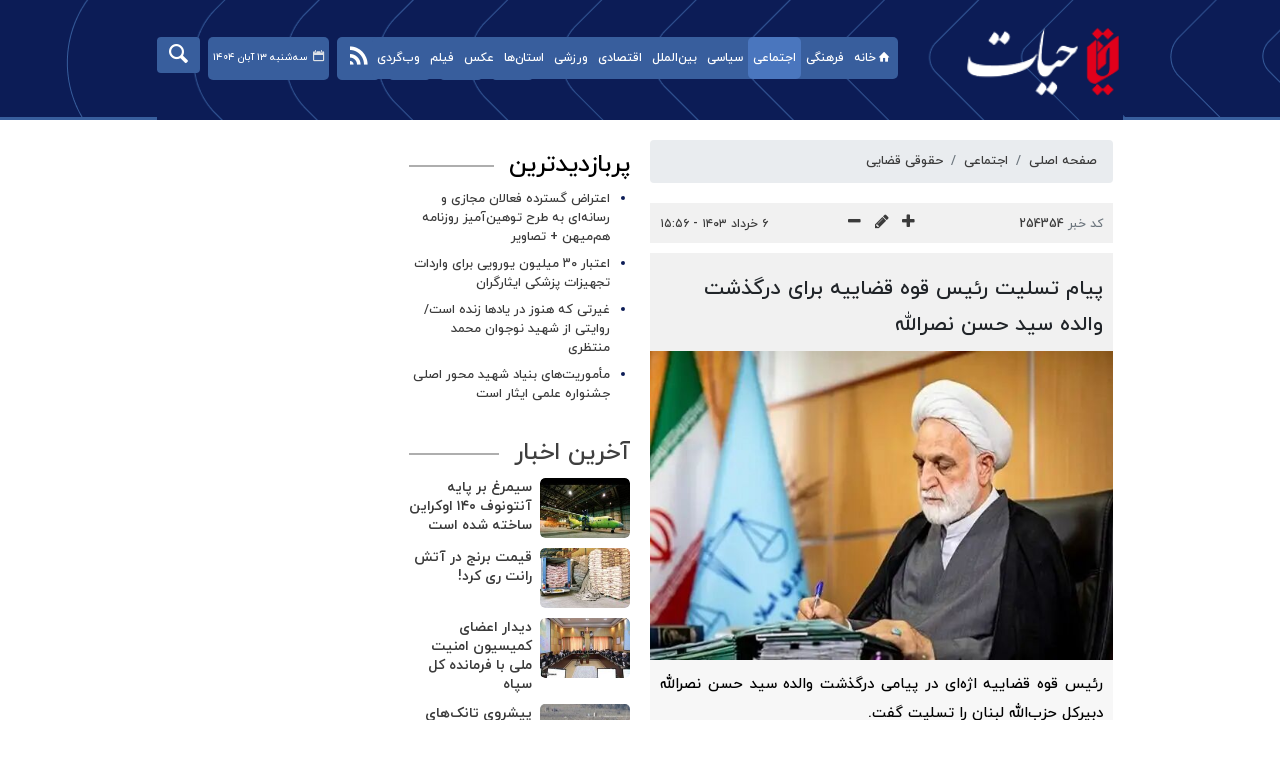

--- FILE ---
content_type: text/html;charset=UTF-8
request_url: https://www.hayat.ir/news/254354/%D9%BE%DB%8C%D8%A7%D9%85-%D8%AA%D8%B3%D9%84%DB%8C%D8%AA-%D8%B1%D8%A6%DB%8C%D8%B3-%D9%82%D9%88%D9%87-%D9%82%D8%B6%D8%A7%DB%8C%DB%8C%D9%87-%D8%A8%D8%B1%D8%A7%DB%8C-%D8%AF%D8%B1%DA%AF%D8%B0%D8%B4%D8%AA-%D9%88%D8%A7%D9%84%D8%AF%D9%87-%D8%B3%DB%8C%D8%AF-%D8%AD%D8%B3%D9%86-%D9%86%D8%B5%D8%B1%D8%A7%D9%84%D9%84%D9%87
body_size: 10422
content:
<!DOCTYPE html>
<html lang="fa" dir="rtl" xmlns="http://www.w3.org/1999/xhtml"><head>
        <title>پیام تسلیت رئیس قوه قضاییه برای درگذشت والده سید حسن نصرالله - حیات </title>
    <meta itemprop="inLanguage" content="fa" />
    <meta itemprop="name" name="twitter:title" property="dc.title" content="پیام تسلیت رئیس قوه قضاییه برای درگذشت والده سید حسن نصرالله" />
    <meta name="description" property="dc.description" content="رئیس قوه قضاییه اژه‌ای در پیامی درگذشت والده سید حسن نصرالله دبیرکل حزب‌الله لبنان را تسلیت گفت." />
    <meta property="og:type" content="article" />
    <meta name="twitter:url" property="og:url" content="https://www.hayat.ir/news/254354/پیام-تسلیت-رئیس-قوه-قضاییه-برای-درگذشت-والده-سید-حسن-نصرالله" />
    <meta property="article:modified_time" content="2024-05-26T12:26:41Z" />
    <meta property="article:section" content="اجتماعی &gt; حقوقی قضایی" />
    <meta name="keywords" property="article:tag" content="غلامحسین محسنی اژه‌ای,حزب‌الله لبنان,سیدحسن نصرالله" />
    <meta property="article:publisher" content="" />
    <meta property="nastooh:topic" content="social" />
    <meta property="nastooh:subtopic" content="legal" />
    <meta property="nastooh:pageType" content="news" />
    <meta property="nastooh:newsType" content="news" />
    <meta property="nastooh:publishDate" content="2024-05-26" />
    <meta property="nastooh:commentCount" content="na" />
    <meta property="nastooh:keywordCount" content="3" />
    <meta property="nastooh:bodyWordCount" content="xsmall" />
    <meta property="nastooh:code" content="254354" />
    <meta property="nastooh:nid" content="254354" />
    <meta property="og:title" itemprop="headline" content="پیام تسلیت رئیس قوه قضاییه برای درگذشت والده سید حسن نصرالله" />
    <meta name="twitter:description" itemprop="description" property="og:description" content="رئیس قوه قضاییه اژه‌ای در پیامی درگذشت والده سید حسن نصرالله دبیرکل حزب‌الله لبنان را تسلیت گفت." />
    <meta name="thumbnail" itemprop="thumbnailUrl" content="https://media.hayat.ir/d/2024/05/26/1/269923.jpg?ts=1716726347000" />
    <meta name="twitter:image" itemprop="image" property="og:image" content="https://media.hayat.ir/d/2024/05/26/4/269923.jpg?ts=1716726347000" />
    <meta itemprop="datePublished" property="article:published_time" content="2024-05-26T12:26:41Z" />
    <meta itemprop="dateModified" property="article:modified" content="2024-05-26T12:26:41Z" />
    <meta name="twitter:card" content="summary_large_image" />
    <meta name="genre" itemprop="genre" content="news" />
    <link rel="author" href="حیات " />
    <link rel="canonical" href="https://www.hayat.ir/news/254354/پیام-تسلیت-رئیس-قوه-قضاییه-برای-درگذشت-والده-سید-حسن-نصرالله" />
    <link property="og:site_name" href="حیات " />
    <meta name="robots" content="max-image-preview:large" />
    <link rel="alternate" type="application/rss+xml" href="https://www.hayat.ir/rss/tp/92" />
	<script data-schema="WebPage" type="application/ld+json">
    {"@context":"https://schema.org","@type":"NewsArticle","mainEntityOfPage":{"@type":"WebPage","@id":"https://www.hayat.ir/news/254354/پیام-تسلیت-رئیس-قوه-قضاییه-برای-درگذشت-والده-سید-حسن-نصرالله","breadcrumb":"اجتماعی > حقوقی قضایی"},"inLanguage":"fa","genre":"news","headline":"پیام تسلیت رئیس قوه قضاییه برای درگذشت والده سید حسن نصرالله","datePublished":"2024-05-26T12:26:41Z","dateModified":"2024-05-26T12:26:41Z","author":{"@type":"Organization","name":"پایگاه خبری حیات | اخبار ایران و جهان | Hayat News Agency         ","url":"https://www.hayat.ir"},"publisher":{"@type":"Organization","name":"پایگاه خبری حیات | اخبار ایران و جهان | Hayat News Agency         ","url":"https://www.hayat.ir","logo":{"type":"ImageObject","width":"64","height":"64","url":"https://www.hayat.ir/resources/theme/resources/theme/hayat/img/favicon.ico"}},"thumbnailUrl":"https://media.hayat.ir/d/2024/05/26/2/269923.jpg?ts=1716726347000","description":"رئیس قوه قضاییه اژه‌ای در پیامی درگذشت والده سید حسن نصرالله دبیرکل حزب‌الله لبنان را تسلیت گفت.","url":"https://www.hayat.ir/news/254354/پیام-تسلیت-رئیس-قوه-قضاییه-برای-درگذشت-والده-سید-حسن-نصرالله","keywords":["غلامحسین محسنی اژه‌ای","حزب‌الله لبنان","سیدحسن نصرالله"],"timeRequired":"PT15.4S","image":["https://media.hayat.ir/d/2024/05/26/4/269923.jpg?ts=1716726347000","https://media.hayat.ir/d/2024/05/26/3/269923.jpg?ts=1716726347000","https://media.hayat.ir/d/2024/05/26/2/269923.jpg?ts=1716726347000"]}
    </script>
    <script type="application/ld+json">
    {"@context":"https://schema.org","@type":"BreadcrumbList","itemListElement":[{"@type":"ListItem","position":1,"name":"پایگاه خبری حیات | اخبار ایران و جهان | Hayat News Agency         ","item":"https://www.hayat.ir"},{"@type":"ListItem","position":2,"name":"اجتماعی","item":"https://www.hayat.ir/service/social"},{"@type":"ListItem","position":3,"name":"حقوقی قضایی","item":"https://www.hayat.ir/service/social/legal"},{"@type":"ListItem","position":4,"name":"پیام تسلیت رئیس قوه قضاییه برای درگذشت والده سید حسن نصرالله","item":"https://www.hayat.ir/news/254354/پیام-تسلیت-رئیس-قوه-قضاییه-برای-درگذشت-والده-سید-حسن-نصرالله"}]}
    </script>
    <meta charset="utf-8" />
    <meta http-equiv="X-UA-Compatible" content="IE=edge,chrome=1" />
    <meta http-equiv="Content-Language" content="fa" />
    <meta name="viewport" content="width=device-width, initial-scale=1.0" /><!-- Google tag (gtag.js) -->
<script async src="https://www.googletagmanager.com/gtag/js?id=G-CXKT66LBC4"></script>
<script>
  window.dataLayer = window.dataLayer || [];
  function gtag(){dataLayer.push(arguments);}
  gtag('js', new Date());

  gtag('config', 'G-CXKT66LBC4');
</script>

    <link rel="shortcut icon" href="/resources/theme/hayat/img/favicon.ico?_1" type="image/x-icon" />
    <link rel="search" type="application/opensearchdescription+xml" title="حیات " href="https://www.hayat.ir/opensearch.xhtml" />
    <meta property="og:site_name" content="حیات " />
    <meta property="og:locale" content="fa" />
    <meta name="generator" content="www.nastooh.ir" />
    <meta name="language" content="fa" />
    <meta name="rating" content="General" />
    <meta name="copyright" content="© 2023-2024 hayat.ir. All Rights Reserved." />
    <meta name="expires" content="never" />
    <meta name="publisher" content="پایگاه خبری حیات | اخبار ایران و جهان | Hayat News Agency         " />
    <meta name="dc.publisher" content="پایگاه خبری حیات | اخبار ایران و جهان | Hayat News Agency         " />
    <meta name="date" content="2025-11-04 T 08:29:53 +0330" />
        <link href="/resources/theme/hayat/css/style.css?_=20231021-1" type="text/css" rel="stylesheet" /></head>
    <body class="rtl   pt-news nt-news">
<header id="header">
    
    <div class="container">
        <div id="masthead">
            <div class="row">
                <div class="col-12 col-sm-3">
                    <h1 class="page-header">
                        <a href="/" class="logo">حیات </a>
                    </h1>
                    <div class="search" id="header-search">
                        <div class="close" data-toggle="toggle" data-target="#header-search">×</div>
                        <form method="get" action="/search" role="form">
                            <div class="input-group">
                                <input type="text" placeholder="جستجو..." value="" name="q" />
                                <button class="unstyled" type="submit"><i class="icon-search"></i></button>
                            </div>
                        </form>
                    </div>
                </div>
                <div class="col-12 col-sm-9">
                    
                    <div id="responsive-tools" class="row">
                        <div class="col-12">
                            <button type="button" data-toggle="come-in" data-target="#menu" class="d-sm-none btn">
                                <i class="icon-menu"></i>
                            </button>
                            <button type="button" data-toggle="toggle" data-target="#header-search" data-focus="#header-search input" class="d-sm-none btn">
                                <i class="icon-search"></i>
                            </button>
                        </div>
                    </div>
                </div>
            </div>
        </div>
    <nav id="menu" class="row">
        <div class="col-12">
            <button type="button" data-toggle="toggle" data-target="#header-search" data-focus="#header-search input" class="btn d-none d-sm-block">
                <i class="icon-search"></i>
            </button>
            
            <div class="date">سه‌شنبه ۱۳ آبان ۱۴۰۴</div>
            <span class="tools-menu">
                        <li><a href="https://ble.ir/join/Yjg3NjY4Yz" target="_self"><i class="icon-bale"></i></a></li>
                        <li><a href="https://t.me/hayat_news" target="_blank"><i class="icon-telegram"></i></a></li>
                        <li><a href="https://instagram.com/hayat.news" target="_blank"><i class="icon-instagram"></i></a></li>
                        <li><a href="/rss-help" target="_blank"><i class="icon-rss"></i></a></li>
            </span>
            <ul>
                        <li data-id="21" class="showTooltip ">
                            <a href="/"><i class="icon-home"></i>خانه</a>
                        </li>
                        <li data-id="14" class="  has-child">
                            <a href="/service/culture">فرهنگی</a>
                                <ul class="submenu">
                                                <li class="" data-id="">
                                                    <a href="/service/culture/isar-and-shahadat">ایثار و شهادت</a>
                                                </li>
                                                <li class="" data-id="">
                                                    <a href="/service/culture/cinema%20and%20theater">سینما و تئاتر</a>
                                                </li>
                                                <li class="" data-id="">
                                                    <a href="/service/culture/radio%20and%20tv">رادیو و تلویزیون</a>
                                                </li>
                                                <li class="" data-id="">
                                                    <a href="/service/culture/music%20and%20visuals">موسیقی و تجسمی</a>
                                                </li>
                                                <li class="" data-id="">
                                                    <a href="/service/culture/quran">قرآن و معارف</a>
                                                </li>
                                                <li class="" data-id="">
                                                    <a href="/service/culture/culture%20and%20guidance">فرهنگ و ارشاد</a>
                                                </li>
                                                <li class="" data-id="">
                                                    <a href="/service/culture/hajj">حج و اوقاف</a>
                                                </li>
                                                <li class="" data-id="">
                                                    <a href="/service/culture/cultural%20Heritage">میراث فرهنگی</a>
                                                </li>
                                                <li class="" data-id="">
                                                    <a href="/service/culture/books%20and%20literature">کتاب و ادبیات</a>
                                                </li>
                                                <li class="" data-id="">
                                                    <a href="/service/culture/others">سایر حوزه ها</a>
                                                </li>
                                </ul>
                        </li>
                        <li data-id="114" class="  active has-child">
                            <a href="/service/social">اجتماعی</a>
                                <ul class="submenu">
                                                <li class="" data-id="">
                                                    <a href="/service/social/urban">شهری</a>
                                                </li>
                                                <li class="" data-id="">
                                                    <a href="/service/social/accidents">حوادث و انتظامی</a>
                                                </li>
                                                <li class=" active" data-id="">
                                                    <a href="/service/social/legal">حقوقی قضایی</a>
                                                </li>
                                                <li class="" data-id="">
                                                    <a href="/service/social/health">سلامت</a>
                                                </li>
                                                <li class="" data-id="">
                                                    <a href="/service/social/environment">محیط زیست</a>
                                                </li>
                                                <li class="" data-id="">
                                                    <a href="/service/social/social-harm-and-social-welfare">رفاه و آسیب‌‎های اجتماعی</a>
                                                </li>
                                                <li class="" data-id="">
                                                    <a href="/service/social/education">آموزش</a>
                                                </li>
                                                <li class="" data-id="">
                                                    <a href="/service/social/bonyad-shahid">بنیاد شهید</a>
                                                </li>
                                </ul>
                        </li>
                        <li data-id="121" class="  has-child">
                            <a href="/service/politics">سیاسی</a>
                                <ul class="submenu">
                                                <li class="" data-id="">
                                                    <a href="/service/politics/government">دولت و رهبری</a>
                                                </li>
                                                <li class="" data-id="">
                                                    <a href="/service/politics/council">مجلس</a>
                                                </li>
                                                <li class="" data-id="">
                                                    <a href="/service/politics/security">دفاعی و امنیتی</a>
                                                </li>
                                                <li class="" data-id="">
                                                    <a href="/service/politics/others">سایر حوزه ها</a>
                                                </li>
                                                <li class="" data-id="">
                                                    <a href="/service/politics/Politics%20foreign%20policy">سیاست خارجی</a>
                                                </li>
                                </ul>
                        </li>
                        <li data-id="79" class="  has-child">
                            <a href="/service/international">بین‌الملل</a>
                                <ul class="submenu">
                                                <li class="" data-id="">
                                                    <a href="/service/international/resistance">محور مقاومت</a>
                                                </li>
                                                <li class="" data-id="">
                                                    <a href="/service/international/Iran%20in%20the%20world">ایران در جهان</a>
                                                </li>
                                                <li class="" data-id="">
                                                    <a href="/service/international/The%20International%20Foreign%20policy">سیاست خارجی</a>
                                                </li>
                                                <li class="" data-id="">
                                                    <a href="/service/international/International%20analysis">تحلیل بین الملل</a>
                                                </li>
                                                <li class="" data-id="">
                                                    <a href="/service/international/The%20International%20others">سایر حوزه ها</a>
                                                </li>
                                </ul>
                        </li>
                        <li data-id="113" class="  has-child">
                            <a href="/service/economy">اقتصادی</a>
                                <ul class="submenu">
                                                <li class="" data-id="">
                                                    <a href="/service/economy/gold">طلا‌وسکه</a>
                                                </li>
                                                <li class="" data-id="">
                                                    <a href="/service/economy/market">بازار‌ و‌ بورس</a>
                                                </li>
                                                <li class="" data-id="">
                                                    <a href="/service/economy/oil">نفت و انرژی</a>
                                                </li>
                                                <li class="" data-id="">
                                                    <a href="/service/economy/bank">بانک و بیمه</a>
                                                </li>
                                                <li class="" data-id="">
                                                    <a href="/service/economy/industry%20and%20mining">صنعت و معدن</a>
                                                </li>
                                                <li class="" data-id="">
                                                    <a href="/service/economy/work">کار و تعاون</a>
                                                </li>
                                                <li class="" data-id="">
                                                    <a href="/service/economy/connections">ارتباطات</a>
                                                </li>
                                                <li class="" data-id="">
                                                    <a href="/service/economy/agriculture">کشاورزی</a>
                                                </li>
                                                <li class="" data-id="">
                                                    <a href="/service/economy/road%20and%20housing">راه و مسکن</a>
                                                </li>
                                                <li class="" data-id="">
                                                    <a href="/service/economy/macroeconomics">اقتصاد کلان</a>
                                                </li>
                                                <li class="" data-id="">
                                                    <a href="/service/economy/car">اخبار خودرو</a>
                                                </li>
                                                <li class="" data-id="">
                                                    <a href="/service/economy/Currency%20and%20dollars">ارز و دلار</a>
                                                </li>
                                                <li class="" data-id="">
                                                    <a href="/service/economy/سایر">سایر</a>
                                                </li>
                                </ul>
                        </li>
                        <li data-id="1" class="  has-child">
                            <a href="/service/sport">ورزشی</a>
                                <ul class="submenu">
                                                <li class="" data-id="">
                                                    <a href="/service/sport/football-iran">فوتبال ایران</a>
                                                </li>
                                                <li class="" data-id="">
                                                    <a href="/service/sport/ballgames">توپ و تور</a>
                                                </li>
                                                <li class="" data-id="">
                                                    <a href="/service/sport/world">ورزش بین الملل</a>
                                                </li>
                                                <li class="" data-id="">
                                                    <a href="/service/sport/wrestling-powerlifting">کشتی و وزنه برداری</a>
                                                </li>
                                                <li class="" data-id="">
                                                    <a href="/service/sport/others">سایر حوزه ها</a>
                                                </li>
                                </ul>
                        </li>
                        <li data-id="28" class="  has-child">
                            <a href="/service/states">استان‌ها</a>
                                <ul class="submenu">
                                                <li class="" data-id="">
                                                    <a href="/service/states/azerbaijan-sh">آذربایجان شرقی</a>
                                                </li>
                                                <li class="" data-id="">
                                                    <a href="/service/states/azerbaijan-gh">آذربایجان غربی</a>
                                                </li>
                                                <li class="" data-id="">
                                                    <a href="/service/states/ardabil">اردبیل</a>
                                                </li>
                                                <li class="" data-id="">
                                                    <a href="/service/states/esfahan">اصفهان</a>
                                                </li>
                                                <li class="" data-id="">
                                                    <a href="/service/states/alborz">البرز</a>
                                                </li>
                                                <li class="" data-id="">
                                                    <a href="/service/states/illam">ایلام</a>
                                                </li>
                                                <li class="" data-id="">
                                                    <a href="/service/states/boushehr">بوشهر</a>
                                                </li>
                                                <li class="" data-id="">
                                                    <a href="/service/states/tehran">تهران</a>
                                                </li>
                                                <li class="" data-id="">
                                                    <a href="/service/states/Chaharmahal%20va%20Bakhtiari">چهارمحال و بختیاری</a>
                                                </li>
                                                <li class="" data-id="">
                                                    <a href="/service/states/southern%20Khorasan">خراسان جنوبی</a>
                                                </li>
                                                <li class="" data-id="">
                                                    <a href="/service/states/Khorasan%20Razavi">خراسان رضوی</a>
                                                </li>
                                                <li class="" data-id="">
                                                    <a href="/service/states/North%20Khorasan">خراسان شمالی</a>
                                                </li>
                                                <li class="" data-id="">
                                                    <a href="/service/states/khouzestan">خوزستان</a>
                                                </li>
                                                <li class="" data-id="">
                                                    <a href="/service/states/zanjan">زنجان</a>
                                                </li>
                                                <li class="" data-id="">
                                                    <a href="/service/states/semnan">سمنان</a>
                                                </li>
                                                <li class="" data-id="">
                                                    <a href="/service/states/Sistan%20and%20Baluchestan">سیستان و بلوچستان</a>
                                                </li>
                                                <li class="" data-id="">
                                                    <a href="/service/states/fars">فارس</a>
                                                </li>
                                                <li class="" data-id="">
                                                    <a href="/service/states/Qazvin">قزوین</a>
                                                </li>
                                                <li class="" data-id="">
                                                    <a href="/service/states/qom">قم</a>
                                                </li>
                                                <li class="" data-id="">
                                                    <a href="/service/states/kurdestan">کردستان</a>
                                                </li>
                                                <li class="" data-id="">
                                                    <a href="/service/states/kerman">کرمان</a>
                                                </li>
                                                <li class="" data-id="">
                                                    <a href="/service/states/kermanshah">کرمانشاه</a>
                                                </li>
                                                <li class="" data-id="">
                                                    <a href="/service/states/Kohgiloyeh%20and%20Boyerahmad">کهگیلویه و بویراحمد</a>
                                                </li>
                                                <li class="" data-id="">
                                                    <a href="/service/states/Golestan">گلستان</a>
                                                </li>
                                                <li class="" data-id="">
                                                    <a href="/service/states/Guilan">گیلان</a>
                                                </li>
                                                <li class="" data-id="">
                                                    <a href="/service/states/lorestan">لرستان</a>
                                                </li>
                                                <li class="" data-id="">
                                                    <a href="/service/states/mazandaran">مازندران</a>
                                                </li>
                                                <li class="" data-id="">
                                                    <a href="/service/states/markazi">مرکزی</a>
                                                </li>
                                                <li class="" data-id="">
                                                    <a href="/service/states/Hormozgan">هرمزگان</a>
                                                </li>
                                                <li class="" data-id="">
                                                    <a href="/service/states/hamedan">همدان</a>
                                                </li>
                                                <li class="" data-id="">
                                                    <a href="/service/states/yazd">یزد</a>
                                                </li>
                                </ul>
                        </li>
                        <li data-id="124" class=" ">
                            <a href="/service/photo">عکس</a>
                        </li>
                        <li data-id="120" class=" ">
                            <a href="/service/video">فیلم</a>
                        </li>
                        <li data-id="123" class="  has-child">
                            <a href="/service/netsearching">وب‌گردی</a>
                                <ul class="submenu">
                                                <li class="" data-id="">
                                                    <a href="/service/netsearching/social%20media">فضای مجازی</a>
                                                </li>
                                                <li class="" data-id="">
                                                    <a href="/service/netsearching/technology">تکنولوژی</a>
                                                </li>
                                                <li class="" data-id="">
                                                    <a href="/service/netsearching/magazine%20and%20entertainment">مجله و سرگرمی</a>
                                                </li>
                                                <li class="" data-id="">
                                                    <a href="/service/netsearching/readings">خواندنی ها</a>
                                                </li>
                                                <li class="" data-id="">
                                                    <a href="/service/netsearching/occasion">مناسبتی</a>
                                                </li>
                                                <li class="" data-id="">
                                                    <a href="/service/netsearching/sience">علمی</a>
                                                </li>
                                                <li class="" data-id="">
                                                    <a href="/service/netsearching/medical">پزشکی</a>
                                                </li>
                                </ul>
                        </li>
            </ul>
        </div>
    </nav>
    </div>
</header>
        <main>
            <div class="container">
        <div class="container">
            <div id="mainbody" class="row">
                <div class="col-12 col-sm-8 col-lg-6 main-content">
    <section class="box page-header no-header clean">
        <nav>
            <ol class="breadcrumb">
                <li class="breadcrumb-item"><a target="_blank" rel="index" href="/">صفحه اصلی</a></li>
                <li class="breadcrumb-item"><a target="_blank" rel="index" href="/service/social" itemprop="articleSection">اجتماعی</a></li>
                    <li class="breadcrumb-item active"><a href="/service/social/legal" rel="index" target="_blank">حقوقی قضایی</a>
                    </li>
            </ol>
        </nav>
    </section>
    <article id="item" class="box item">
        <div class="print-header" style="display: none;">
            <div class="logo">
                <img src="/resources/theme/hayat/img/logo_invert.png???" alt="حیات " />
            </div>
            <div class="meta">
                <div class="barcode">
                    <img src="/barcode?text=https%3A%2F%2Fwww.hayat.ir%2Fx49WV&amp;c=27d9af94b826e5c1b06de070878e07d934f7e147b969ebe1fa232c2cd34ff56800a00a97c04f6e284c318789548b26dd" alt="https://www.hayat.ir/x49WV" />
        			<ul>
        				<li class="url">https://www.hayat.ir/x49WV</li><li class="date">۶ خرداد ۱۴۰۳ - ۱۵:۵۶</li>
        				<li class="id">کد خبر <span>254354</span></li>
        				<li>
        					 <ol class="breadcrumb">
        						<li><a target="_blank" rel="index" href="/service/social">اجتماعی</a></li>
        						<li><a href="/service/social/legal" rel="index" target="_blank">حقوقی قضایی</a>
        						</li>
        					</ol>
        				</li>
        			</ul>
                </div>
            </div>
        </div>
        <div class="item-header">
            <div class="item-nav row">
                
                <div class="d-none d-sm-block">
                    <ul class="header-sharing">
                        <li class="fb"><a href="https://eitaa.com/share/url?url=https%3A%2F%2Fwww.hayat.ir%2Fx49WV"><i class="icon-eitaa"></i></a></li>
                        <li class="tw"><a href="https://twitter.com/intent/tweet?url=https%3A%2F%2Fwww.hayat.ir%2Fx49WV"><i class="icon-twitter"></i></a></li>
                        <li class="tg"><a href="tg://msg_url?url=https%3A%2F%2Fwww.hayat.ir%2Fx49WV"><i class="icon-telegram"></i></a></li>
                        <li class=""><a href="#" onclick="window.print(); return false;"><i class="icon-print"></i></a></li>
                    </ul>
                </div>
                <div class="col-md-4 col-sm-12"><div class="item-code">
                        کد خبر <span>254354</span></div>
                </div>
                <div class="col-md-4 col-sm-6 col-6">
                    <div class="font-resizer">
                        <span><i class="fa icon-plus"></i></span>
                        <span><i class="fa icon-pencil"></i></span>
                        <span><i class="fa icon-minus"></i></span>
                    </div>
                </div>
                <div class="col-md-4 col-sm-6 col-6">
                    <div class="item-date">
                        <span>۶ خرداد ۱۴۰۳ - ۱۵:۵۶</span>
                    </div>
                </div>
            </div>
        </div><div class="item-summary">
            
            <div class="item-title">
                

                <h4 class="subtitle"></h4>
                <h1 class="title">پیام تسلیت رئیس قوه قضاییه برای درگذشت والده سید حسن نصرالله</h1>
            </div>
                <figure class="item-img">
                <img src="https://media.hayat.ir/d/2024/05/26/3/269923.jpg?ts=1716726347000" alt="پیام تسلیت رئیس قوه قضاییه برای درگذشت والده سید حسن نصرالله" itemprop="image" class="" title="پیام تسلیت رئیس قوه قضاییه برای درگذشت والده سید حسن نصرالله" />
            </figure>
            <p class="summary introtext" itemprop="description">رئیس قوه قضاییه اژه‌ای در پیامی درگذشت والده سید حسن نصرالله دبیرکل حزب‌الله لبنان را تسلیت گفت.</p></div>
        <div class="item-body">
            <div class="item-text" itemprop="articleBody"><p>&nbsp;به گزارش گروه اجتماعی&nbsp;<a href="http://hayat.ir/">حیات</a>؛ متن این پیام به شرح زیر است:</p> 
<p>«بسم‌الله‌الرحمن‌الرحیم»</p> 
<p>جناب حجةالاسلام‌والمسلمین آقای سیدحسن نصرالله برادر مجاهد دام‌عزّه</p> 
<p>سلام علیکم و رحمةالله؛</p> 
<p>درگذشت والده مکرمه را به جنابعالی و خاندان گرامی و همه بازماندگان تسلیت عرض می‌کنم و صبر و تسلی برای اصحاب مصیبت و رحمت و مغفرت برای بانوی درگذشته از خداوند رحمان مسألت می‌نمایم. امیدوارم حسنات ناشی از تربیت اولاد صالح در نامه‌ی عمل آن مرحومه ثبت گردد.</p> 
<p>غلامحسین محسنی اژه‌ای</p> 
<p>انتهای پیام/</p>
            </div>
        </div>
        <div class="item-footer row">
            <div class="col-12 col-sm-6">
                
            </div>
            <div class="col-12 col-sm-6">
                <div class="short-link-container">
                    <div class="form-group">
                        <i class="icon-link"></i>
                        <input type="text" class="clean" value="www.hayat.ir/x49WV" readonly="readonly" />
                    </div>
                </div>
            </div>
        </div>
        <section class="box tags header-but-margin">
            <header>
                <h2>برچسب‌ها</h2>
            </header>
            <div>
                <ul>
                        <li><a href="/tag/%D8%BA%D9%84%D8%A7%D9%85%D8%AD%D8%B3%DB%8C%D9%86+%D9%85%D8%AD%D8%B3%D9%86%DB%8C+%D8%A7%DA%98%D9%87%E2%80%8C%D8%A7%DB%8C" rel="tag">غلامحسین محسنی اژه‌ای</a></li>
                        <li><a href="/tag/%D8%AD%D8%B2%D8%A8%E2%80%8C%D8%A7%D9%84%D9%84%D9%87+%D9%84%D8%A8%D9%86%D8%A7%D9%86" rel="tag">حزب‌الله لبنان</a></li>
                        <li><a href="/tag/%D8%B3%DB%8C%D8%AF%D8%AD%D8%B3%D9%86+%D9%86%D8%B5%D8%B1%D8%A7%D9%84%D9%84%D9%87" rel="tag">سیدحسن نصرالله</a></li>
                </ul>
            </div>
        </section>

        <div class="item-boxes">
        </div>
    </article>
            <section id="box243" class="box related-items list list-bullets hidden-time" style="" data-conf="{&quot;id&quot;:243}">
                <header>
                    <h2 style=""><span>مطالب مرتبط</span>
                    </h2>
                </header>
                <div>
                    <ul>
                                <li class="news" data-conf="{}">
<div class="desc">
    <h3><a href="/news/154584/%D8%B1%D9%88%D8%B2%D8%A7%D9%86%D9%87-%DA%86%D9%86%D8%AF-%D9%86%D9%81%D8%B1-%D8%A7%D8%B2-%D8%B1%D9%88%D8%A8%DB%8C%DA%A9%D8%A7-%D8%A7%DB%8C%D8%AA%D8%A7-%D8%A8%D9%84%D9%87-%D9%88-%D8%B3%D8%B1%D9%88%D8%B4-%D8%A7%D8%B3%D8%AA%D9%81%D8%A7%D8%AF%D9%87-%D9%85%DB%8C-%DA%A9%D9%86%D9%86%D8%AF" target="_self" title="قدیمی‌تر از یکسال">روزانه چند نفر از روبیکا، ایتا، بله و سروش استفاده می‌کنند؟</a>
        
    </h3>
</div>
                                </li>
                                <li class="news" data-conf="{}">
<div class="desc">
    <h3><a href="/news/254513/%D8%AA%D8%B3%D9%84%DB%8C%D8%AA-%D8%B1%D9%87%D8%A8%D8%B1-%D8%A7%D9%86%D9%82%D9%84%D8%A7%D8%A8-%D8%AF%D8%B1-%D9%BE%DB%8C-%D8%AF%D8%B1%DA%AF%D8%B0%D8%B4%D8%AA-%D9%85%D8%A7%D8%AF%D8%B1-%D8%B3%DB%8C%D8%AF-%D8%AD%D8%B3%D9%86-%D9%86%D8%B5%D8%B1%D8%A7%D9%84%D9%84%D9%87" target="_self" title="قدیمی‌تر از یکسال">تسلیت رهبر انقلاب در پی درگذشت مادر «سید حسن نصرالله»</a>
        
    </h3>
</div>
                                </li>
                                <li class="news" data-conf="{}">
<div class="desc">
    <h3><a href="/news/213435/%D8%A8%D8%B1%D9%82%D8%B1%D8%A7%D8%B1%DB%8C-%D8%A7%D8%B1%D8%AA%D8%A8%D8%A7%D8%B7-%D8%A8%DB%8C-%D9%88%D8%A7%D8%B3%D8%B7%D9%87-%DA%A9%D8%A7%D8%B1%D8%A8%D8%B1%D8%A7%D9%86-%D8%A8%D8%A7-%D9%BE%DB%8C%D8%A7%D9%85-%D8%B1%D8%B3%D8%A7%D9%86-%D9%87%D8%A7%DB%8C-%D8%AF%D8%A7%D8%AE%D9%84%DB%8C" target="_self" title="قدیمی‌تر از یکسال">برقراری ارتباط بی‌واسطه کاربران با پیام‌رسان‌های داخلی</a>
        
    </h3>
</div>
                                </li>
                    </ul>
                </div>
                
            </section>
        <section id="news-comment"></section>
        <section class="box comment-form">
            <header><h2>نظر شما</h2></header>
            <div>
                <form enctype="application/x-www-form-urlencoded" data-url="/rest/postcomment" role="form" data-toggle="validator" method="post" name="frmNewsComment" id="frmNewsComment" data-success="نظر شما با موفقیت ارسال شد." class="form-comment" data-error="اشکالی در ارسال نظر شما رخ داده‌است!" data-captcha-error="کد امنیتی اشتباه وارد شده است">
                     <div class="comment-info">
                        <div class="alert alert-info">شما در حال پاسخ به نظر «<span></span>» هستید.
                            <button type="button" class="close">× <span>لغو پاسخ</span></button>
                            <blockquote></blockquote>
                        </div>
                        <div class="comment-policies">
                        </div>
                    </div> 
                    <input type="hidden" value="frmNewsComment" name="frmNewsComment" />
                    <input type="hidden" value="254354" name="newsId" id="newsId" />
                    <input type="hidden" value="0" name="reply" />
                    <input type="hidden" value="" name="parentId" />
                    <fieldset>
                        <div class="form-group name-group">
                            <label for="userName">نام</label>
                            <input type="text" id="userName" name="userName" placeholder="نام" maxlength="50" class="form-control" data-minlength="3" data-required-msg="لطفا نام خود را وارد کنید." />
                        </div>
                        <div class="form-group email-group">
                            <label for="userEmail">ایمیل</label>
                            <input type="email" placeholder="ایمیل" class="form-control ltr" id="userEmail" name="userEmail" maxlength="80" />
                        </div>
                        <div class="form-group text-group">
                            <label for="body">نظر شما *</label>
                            <textarea maxlength="1000" placeholder="نظر شما" data-required-msg="لطفاً نظر خود را وارد کنید." class="form-control" required="true" id="body" name="body" rows="5"></textarea>
                        </div><div class="form-group captcha-group">
                            <div class="captcha">
                                <input id="captchaKey" name="captchaKey" value="5ad6e7b707ad3e916233de79bae3572151a10758dcfcfcacdee33b9b9283f67482a71e68b061a00d5ccac889aeb57981f99021b3ac62111aeb9431bb08d29209341c9faa4488deb3c63d8039dfc89f73de42c4cc6b4f06e2d128bc917338e2d5" type="hidden" />
                                <div class="captcha-image">
                                    <img id="captchaImg" src="/sncaptcha.jpg?key=5ad6e7b707ad3e916233de79bae3572151a10758dcfcfcacdee33b9b9283f67482a71e68b061a00d5ccac889aeb57981f99021b3ac62111aeb9431bb08d29209341c9faa4488deb3c63d8039dfc89f73de42c4cc6b4f06e2d128bc917338e2d5" alt="captcha" />
                                </div>
                                <label for="captchaText"><i class="req">*</i> لطفا حاصل عبارت را در جعبه متن روبرو وارد کنید</label>
                                <div class="captcha-input">
                                    <input type="number" name="captchaText" id="captchaText" required="required" data-required-msg="حاصل عبارت را وارد کنید." />
                                </div>
                            </div></div>
                        <div class="form-group submit-group">
                            <button class="btn btn-default" id="btnSave">ارسال</button>
                            <div class="msg"></div>
                        </div>
                    </fieldset>
                </form>
            </div>
        </section>
                </div>
                <div class="col-12 col-sm-4 col-lg-3">
            <section id="box165" class="box list list-bullets" style="" data-conf="{&quot;id&quot;:165}">
                <header>
                    <h2 style=""><span>پربازدیدترین</span>
                    </h2>
                </header>
                <div>
                    <ul>
                                <li class="news" data-conf="{}">
<div class="desc">
    <h3><a href="/news/282217/%D8%A7%D8%B9%D8%AA%D8%B1%D8%A7%D8%B6-%DA%AF%D8%B3%D8%AA%D8%B1%D8%AF%D9%87-%D9%81%D8%B9%D8%A7%D9%84%D8%A7%D9%86-%D9%85%D8%AC%D8%A7%D8%B2%DB%8C-%D9%88-%D8%B1%D8%B3%D8%A7%D9%86%D9%87-%D8%A7%DB%8C-%D8%A8%D9%87-%D8%B7%D8%B1%D8%AD-%D8%AA%D9%88%D9%87%DB%8C%D9%86-%D8%A2%D9%85%DB%8C%D8%B2-%D8%B1%D9%88%D8%B2%D9%86%D8%A7%D9%85%D9%87" target="_blank" title="۶ روز قبل">اعتراض گسترده فعالان مجازی و رسانه‌ای به طرح توهین‌آمیز روزنامه هم‌میهن + تصاویر</a>
        
    </h3>
</div>
                                </li>
                                <li class="news" data-conf="{}">
<div class="desc">
    <h3><a href="/news/282297/%D8%A7%D8%B9%D8%AA%D8%A8%D8%A7%D8%B1-%DB%B3%DB%B0-%D9%85%DB%8C%D9%84%DB%8C%D9%88%D9%86-%DB%8C%D9%88%D8%B1%D9%88%DB%8C%DB%8C-%D8%A8%D8%B1%D8%A7%DB%8C-%D9%88%D8%A7%D8%B1%D8%AF%D8%A7%D8%AA-%D8%AA%D8%AC%D9%87%DB%8C%D8%B2%D8%A7%D8%AA-%D9%BE%D8%B2%D8%B4%DA%A9%DB%8C-%D8%A7%DB%8C%D8%AB%D8%A7%D8%B1%DA%AF%D8%B1%D8%A7%D9%86" target="_blank" title="۵ روز قبل">اعتبار ۳۰ میلیون یورویی برای واردات تجهیزات پزشکی ایثارگران</a>
        
    </h3>
</div>
                                </li>
                                <li class="news" data-conf="{}">
<div class="desc">
    <h3><a href="/news/282210/%D8%BA%DB%8C%D8%B1%D8%AA%DB%8C-%DA%A9%D9%87-%D9%87%D9%86%D9%88%D8%B2-%D8%AF%D8%B1-%DB%8C%D8%A7%D8%AF%D9%87%D8%A7-%D8%B2%D9%86%D8%AF%D9%87-%D8%A7%D8%B3%D8%AA-%D8%B1%D9%88%D8%A7%DB%8C%D8%AA%DB%8C-%D8%A7%D8%B2-%D8%B4%D9%87%DB%8C%D8%AF-%D9%86%D9%88%D8%AC%D9%88%D8%A7%D9%86-%D9%85%D8%AD%D9%85%D8%AF-%D9%85%D9%86%D8%AA%D8%B8%D8%B1%DB%8C" target="_blank" title="۶ روز قبل">غیرتی که هنوز در یادها زنده است/ روایتی از شهید نوجوان محمد منتظری</a>
        
    </h3>
</div>
                                </li>
                                <li class="news" data-conf="{}">
<div class="desc">
    <h3><a href="/news/281951/%D9%85%D8%A3%D9%85%D9%88%D8%B1%DB%8C%D8%AA-%D9%87%D8%A7%DB%8C-%D8%A8%D9%86%DB%8C%D8%A7%D8%AF-%D8%B4%D9%87%DB%8C%D8%AF-%D9%85%D8%AD%D9%88%D8%B1-%D8%A7%D8%B5%D9%84%DB%8C-%D8%AC%D8%B4%D9%86%D9%88%D8%A7%D8%B1%D9%87-%D8%B9%D9%84%D9%85%DB%8C-%D8%A7%DB%8C%D8%AB%D8%A7%D8%B1-%D8%A7%D8%B3%D8%AA" target="_blank" title="۶ روز قبل">مأموریت‌های بنیاد شهید محور اصلی جشنواره علمی ایثار است</a>
        
    </h3>
</div>
                                </li>
                                <li class="news" data-conf="{}">
<div class="desc">
    <h3><a href="/news/281955/%D8%A8%D8%A7%D8%B2%D9%86%DA%AF%D8%B1%DB%8C-%D8%AF%D8%B1-%D8%B3%DB%8C%D8%A7%D8%B3%D8%AA-%D9%87%D8%A7-%D9%88-%D9%85%D8%A3%D9%85%D9%88%D8%B1%DB%8C%D8%AA-%D9%87%D8%A7%DB%8C-%D8%A8%D9%86%DB%8C%D8%A7%D8%AF-%D8%B4%D9%87%DB%8C%D8%AF-%D8%A8%D8%A7-%D9%87%D9%85%DA%A9%D8%A7%D8%B1%DB%8C-%D8%AF%D8%A7%D9%86%D8%B4%DA%AF%D8%A7%D9%87-%D9%87%D8%A7" target="_blank" title="۳ روز قبل">بازنگری در سیاست‌ها و مأموریت‌های بنیاد شهید با همکاری دانشگاه‌ها</a>
        
    </h3>
</div>
                                </li>
                    </ul>
                </div>
                
            </section>
            <section id="box17" class="box clean list list-thumbs hidden-time" style="" data-conf="{&quot;id&quot;:17}">
                <header>
                    <h2 style=""><a href="/archive" target="_blank" title="آرشیو آخرین اخبار">آخرین اخبار</a>
                    </h2>
                </header>
                <div>
                    <ul>
                                <li class="news" data-conf="{}">
                                        <figure><a target="_blank" rel="" href="/news/282523/سیمرغ-بر-پایه-آنتونوف-۱۴۰-اوکراین-ساخته-شده-است" title="دیروز ۲۰:۵۴">
                                                <img src="https://media.hayat.ir/d/2025/11/03/1/301560.jpg" alt="سیمرغ بر پایه آنتونوف ۱۴۰ اوکراین ساخته شده است" loading="lazy" />
                                        </a></figure>
<div class="desc">
    <h3><a href="/news/282523/%D8%B3%DB%8C%D9%85%D8%B1%D8%BA-%D8%A8%D8%B1-%D9%BE%D8%A7%DB%8C%D9%87-%D8%A2%D9%86%D8%AA%D9%88%D9%86%D9%88%D9%81-%DB%B1%DB%B4%DB%B0-%D8%A7%D9%88%DA%A9%D8%B1%D8%A7%DB%8C%D9%86-%D8%B3%D8%A7%D8%AE%D8%AA%D9%87-%D8%B4%D8%AF%D9%87-%D8%A7%D8%B3%D8%AA" target="_blank" title="دیروز ۲۰:۵۴">سیمرغ بر پایه آنتونوف ۱۴۰ اوکراین ساخته شده است</a>
        
    </h3>
</div>
                                </li>
                                <li class="news" data-conf="{}">
                                        <figure><a target="_blank" rel="" href="/news/282522/قیمت-برنج-در-آتش-رانت-ری-کرد" title="دیروز ۲۰:۵۲">
                                                <img src="https://media.hayat.ir/d/2025/11/03/1/301559.jpg" alt="قیمت برنج در آتش رانت ری کرد!" loading="lazy" />
                                        </a></figure>
<div class="desc">
    <h3><a href="/news/282522/%D9%82%DB%8C%D9%85%D8%AA-%D8%A8%D8%B1%D9%86%D8%AC-%D8%AF%D8%B1-%D8%A2%D8%AA%D8%B4-%D8%B1%D8%A7%D9%86%D8%AA-%D8%B1%DB%8C-%DA%A9%D8%B1%D8%AF" target="_blank" title="دیروز ۲۰:۵۲">قیمت برنج در آتش رانت ری کرد!</a>
        
    </h3>
</div>
                                </li>
                                <li class="news" data-conf="{}">
                                        <figure><a target="_blank" rel="" href="/news/282521/دیدار-اعضای-کمیسیون-امنیت-ملی-با-فرمانده-کل-سپاه" title="دیروز ۲۰:۵۰">
                                                <img src="https://media.hayat.ir/d/2025/11/03/1/301558.jpg" alt="دیدار اعضای کمیسیون امنیت ملی با فرمانده کل سپاه" loading="lazy" />
                                        </a></figure>
<div class="desc">
    <h3><a href="/news/282521/%D8%AF%DB%8C%D8%AF%D8%A7%D8%B1-%D8%A7%D8%B9%D8%B6%D8%A7%DB%8C-%DA%A9%D9%85%DB%8C%D8%B3%DB%8C%D9%88%D9%86-%D8%A7%D9%85%D9%86%DB%8C%D8%AA-%D9%85%D9%84%DB%8C-%D8%A8%D8%A7-%D9%81%D8%B1%D9%85%D8%A7%D9%86%D8%AF%D9%87-%DA%A9%D9%84-%D8%B3%D9%BE%D8%A7%D9%87" target="_blank" title="دیروز ۲۰:۵۰">دیدار اعضای کمیسیون امنیت ملی با فرمانده کل سپاه</a>
        
    </h3>
</div>
                                </li>
                                <li class="news" data-conf="{}">
                                        <figure><a target="_blank" rel="" href="/news/282520/پیشروی-تانک-های-رژیم-صهیونیستی-به-خاک-سوریه" title="دیروز ۲۰:۴۸">
                                                <img src="https://media.hayat.ir/d/2025/11/03/1/301557.jpg" alt="پیشروی تانک‌های رژیم صهیونیستی به خاک سوریه" loading="lazy" />
                                        </a></figure>
<div class="desc">
    <h3><a href="/news/282520/%D9%BE%DB%8C%D8%B4%D8%B1%D9%88%DB%8C-%D8%AA%D8%A7%D9%86%DA%A9-%D9%87%D8%A7%DB%8C-%D8%B1%DA%98%DB%8C%D9%85-%D8%B5%D9%87%DB%8C%D9%88%D9%86%DB%8C%D8%B3%D8%AA%DB%8C-%D8%A8%D9%87-%D8%AE%D8%A7%DA%A9-%D8%B3%D9%88%D8%B1%DB%8C%D9%87" target="_blank" title="دیروز ۲۰:۴۸">پیشروی تانک‌های رژیم صهیونیستی به خاک سوریه</a>
        
    </h3>
</div>
                                </li>
                                <li class="news" data-conf="{}">
                                        <figure><a target="_blank" rel="" href="/news/282519/رژیم-اشغالگر-از-آفریقا-چه-می-خواهد" title="دیروز ۲۰:۴۷">
                                                <img src="https://media.hayat.ir/d/2025/11/03/1/301556.jpg" alt="رژیم اشغالگر از آفریقا چه می‌خواهد؟" loading="lazy" />
                                        </a></figure>
<div class="desc">
    <h3><a href="/news/282519/%D8%B1%DA%98%DB%8C%D9%85-%D8%A7%D8%B4%D8%BA%D8%A7%D9%84%DA%AF%D8%B1-%D8%A7%D8%B2-%D8%A2%D9%81%D8%B1%DB%8C%D9%82%D8%A7-%DA%86%D9%87-%D9%85%DB%8C-%D8%AE%D9%88%D8%A7%D9%87%D8%AF" target="_blank" title="دیروز ۲۰:۴۷">رژیم اشغالگر از آفریقا چه می‌خواهد؟</a>
        
    </h3>
</div>
                                </li>
                    </ul>
                </div>
                
            </section>
                </div>
                <aside id="ads-container" class="col-12 col-lg-3 sidebar">
                </aside>
            </div>
            <div id="bot" class="row"></div>
        </div>
            </div>
        </main>
<footer id="footer">
    <div class="container">
        
        <div class="row">
            <div class="col-12 col-md-4">
                <div id="footer-logo">
                    <a href="/">
                        <img src="/resources/theme/hayat/img/logo.png" />
                    </a>
                </div>
                <div class="footer-slogan">
                    کلیه حقوق مادی و معنوی این سایت متعلق به پایگاه خبری حیات می‌باشد. استفاده از مطالب و تصاویر این پایگاه تنها با ذکر منبع و لینک دادن به صفحه مربوطه امکان پذیر است. نظرات کاربران در قسمت نظرات خبرها منعکس کننده دیدگاه آن‌هاست و این پایگاه هیچ گونه مسئولیتی در قبال آن‌ها ندارد.
                </div>
            </div>
            <div class="col-12 col-md-8">
                <div class="row">
                    <div class="col-12 col-md-9">
                        <div id="footer-menu">
                            <div class="footer-menu">
                                <header>
                                    <h2><span>دسترسی سریع</span></h2>
                                </header>
                                <ul>
                                            <li><a href="/" target="_blank"><i class="icon-home"></i>خانه</a></li>
                                            <li><a href="/news/200535/" target="_blank">درباره ما</a></li>
                                            <li><a href="https://www.hayat.ir/news/202477/" target="_self">تماس با ما</a></li>
                                </ul>
                            </div>
                        </div>
                    </div>
                    <div class="col-12 col-md-3">
                        <div class="footer-icons">
                            <header>
                                <h2><span>شبکه‌های اجتماعی</span></h2>
                            </header>
                            <ul>
                                        <li>
                                            <a title="آپارات" href="https://aparat.com/HAYAT.IR" target="_self"><i class="icon-aparat"></i>
                                            </a>
                                        </li>
                                        <li>
                                            <a title="ایتا" href="https://eitaa.com/hayat_news" target="_self"><i class="icon-eitaa"></i>
                                            </a>
                                        </li>
                                        <li>
                                            <a title="بله" href="https://ble.ir/join/Yjg3NjY4Yz" target="_self"><i class="icon-bale"></i>
                                            </a>
                                        </li>
                                        <li>
                                            <a title="تلگرام" href="https://t.me/hayat_news" target="_blank"><i class="icon-telegram"></i>
                                            </a>
                                        </li>
                                        <li>
                                            <a title="اینستاگرام" href="https://instagram.com/hayat.news" target="_blank"><i class="icon-instagram"></i>
                                            </a>
                                        </li>
                                        <li>
                                            <a title="rss" href="/rss-help" target="_blank"><i class="icon-rss"></i>
                                            </a>
                                        </li>
                                        <li>
                                            <a title="تویتر" href="#" target="_blank"><i class="icon-twitter"></i>
                                            </a>
                                        </li>
                                        <li>
                                            <a title="آرشیو" href="/archive" target="_blank"><i class="icon-list"></i>
                                            </a>
                                        </li>
                            </ul>
                        </div>
                    </div>
                </div>
            </div>
        </div>
    </div>
    <div id="copyright">
        <div class="container">
            <div class="row">
                <div class="order-1 order-md-0 col-12 col-md-6">
                    <div class="poweredby">
                        <a title="Nastooh Saba Newsroom" target="_blank" href="http://www.nastooh.ir">
                            <img src="/resources/theme/hayat/img/nastooh-logo.png?1" width="36" alt="Nastooh Saba Newsroom" />طراحی و تولید: نستوه
                        </a>
                    </div>
                </div>
                <div class="order-1 order-md-0 col-12 col-md-6">
                    <p class="copyright-text">حیات</p>
                </div>
            </div>
        </div>
    </div>
    <div class="totop"><i class="icon-up"></i> بالا</div>
    </footer>
        <script src="/resources/theme/global/js/vendor/jquery-3.6.3.min.js"></script>
        <script src="/resources/theme/global/js/plyr/plyr-hls.min.js"></script>
        <script src="/resources/theme/global/js/vendor/slick.min.js"></script>
        <script src="/resources/theme/global/js/global-2.1.min.js?_20240803_2"></script>
        <script src="/resources/theme/hayat/js/main.min.js?_=20230827"></script>
    </body>
</html>